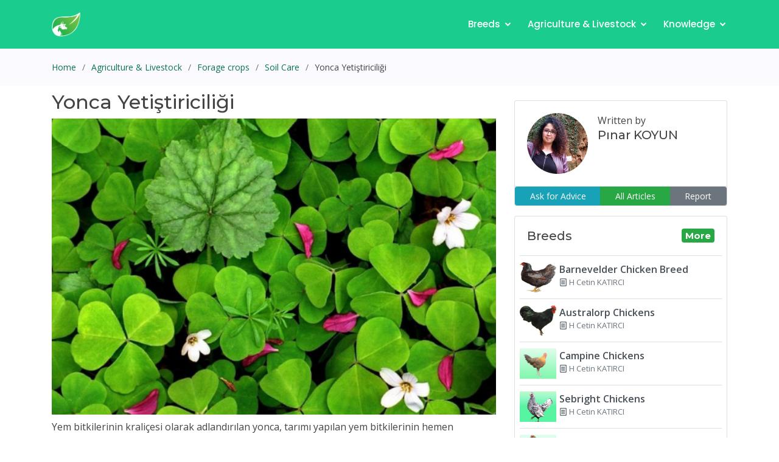

--- FILE ---
content_type: text/html; charset=UTF-8
request_url: https://www.farmow.com/agriculture/yonca-yetistiriciligi-
body_size: 9355
content:
<!DOCTYPE html><html lang="en"><head><meta charset="utf-8"><meta content="width=device-width, initial-scale=1.0" name="viewport"><title>Yonca Yetiştiriciliği </title><meta content="Yem bitkilerinin kraliçesi olarak adlandırılan yonca, tarımı yapılan yem bitkilerinin hemen hepsinden daha yüksek bir yem değerine sahiptir. Son yıllarda kuru ot olarak değerlendirilmesi yanında, silajı da önem kazanmaktadır." name="description"><meta content="Yonca Yetiştiriciliği " name="keywords"><meta name="robots" content="index, follow" /><link rel="canonical" href="https://www.farmow.com/agriculture/yonca-yetistiriciligi-"/><meta property="og:locale" content="tr"/><meta property="og:type" content="article" /><meta property="og:title" content="Yonca Yetiştiriciliği "/><meta property="og:description" content="Yem bitkilerinin kraliçesi olarak adlandırılan yonca, tarımı yapılan yem bitkilerinin hemen hepsinden daha yüksek bir yem değerine sahiptir. Son yıllarda kuru ot olarak değerlendirilmesi yanında, silajı da önem kazanmaktadır."/><meta property="og:url" content="https://www.farmow.com/agriculture/yonca-yetistiriciligi-"/><meta property="og:site_name" content="Farmow" /><meta property="article:publisher" content="https://www.facebook.com/farmowUK" /><meta property="og:image" content="https://www.farmow.com/article-image/1605393257.jpg"/><meta property="og:image:width" content="600" /><meta property="og:image:height" content="400" /><meta name="twitter:card" content="summary_large_image" /><meta name="twitter:site" content="@Farmow3" />  <link href="/assets/img/logo.png" rel="icon">
  <link href="https://fonts.googleapis.com/css?family=Open+Sans:300,300i,400,400i,600,600i,700,700i|Montserrat:300,300i,400,400i,500,500i,600,600i,700,700i|Poppins:300,300i,400,400i,500,500i,600,600i,700,700i" rel="stylesheet">
  <link href="/assets/vendor/bootstrap/css/bootstrap.min.css" rel="stylesheet">
  <link href="/assets/vendor/icofont/icofont.min.css" rel="stylesheet">
  <link href="/assets/vendor/boxicons/css/boxicons.min.css" rel="stylesheet">
  <link href="/assets/vendor/venobox/venobox.css" rel="stylesheet">
  <link href="/assets/vendor/remixicon/remixicon.css" rel="stylesheet">
  <link href="/assets/vendor/aos/aos.css" rel="stylesheet">
  <link href="/assets/css/style.css" rel="stylesheet">
  <link rel="stylesheet" href="https://cdnjs.cloudflare.com/ajax/libs/tiny-slider/2.9.3/tiny-slider.css">
<!--[if (lt IE 9)]><script src="https://cdnjs.cloudflare.com/ajax/libs/tiny-slider/2.9.3/min/tiny-slider.helper.ie8.js"></script><![endif]-->
  <script async src="https://pagead2.googlesyndication.com/pagead/js/adsbygoogle.js" type="e4778be71ef8a6186a64d2c5-text/javascript"></script>
<script type="application/ld+json">
        {
        "@context": "https://schema.org",
        "@type": "Article",
        "mainEntityOfPage": {
            "@type": "WebPage",
            "@id": "https://www.farmow.com/agriculture/yonca-yetistiriciligi-"
        },
        "headline": "Yonca Yetiştiriciliği ",
        "description": "Yem bitkilerinin kraliçesi olarak adlandırılan yonca, tarımı yapılan yem bitkilerinin hemen hepsinden daha yüksek bir yem değerine sahiptir. Son yıllarda kuru ot olarak değerlendirilmesi yanında, silajı da önem kazanmaktadır.",
        "image": "https://www.farmow.com/article-image/1605393257.jpg",
        "datePublished": "2020-11-14 22:26:44",
        "dateModified": "2021-02-04 05:09:40",
        "genre": "agriculture-livestock",
        "author": {
            "@type": "Person",
            "name": "Pınar KOYUN"
        },
        "publisher": {
            "@type": "Organization",
            "name": "Farmow Livestock & Farm Management",
            "logo": {
            "@type": "ImageObject",
            "url": "http://www.farmow.com/assets/img/logo.png"
            }       
        },
        "potentialAction": {
            "@type": "SearchAction",
            "target": "https://wwww.farmow.com/search?word={search_term_string}",
            "query-input": "required word=search_term_string"
        }
        }
        </script></head><body>  <header id="header" class="fixed-top d-flex align-items-center ">
    <div class="container d-flex align-items-center">

      <div class="logo mr-auto"> <a href="/"><img src="/assets/img/logo.png" alt="" class="img-fluid"></a> </div>

      <nav class="nav-menu d-none d-lg-block">
        <ul>
<!--          <li class="drop-down"><a href="/feature-price">Features & Pricing</a>
            <ul>
              <li><a href="/features">Features</a></li>
              <li><a href="/pricing">Pricing</a></li>
            </ul>
         </li> -->
         <li class="drop-down"><a href="/breeds">Breeds</a>
            <ul>
              <li><a href="/cattle">Cattle breeds</a></li>
              <li><a href="/sheep">Sheep breeds</a></li>
              <li><a href="/goat">Goat breeds</a></li>
              <li><a href="/poultry">Poultry breeds</a></li>
            </ul>
         </li>
         
          <li class="drop-down"><a href="/agriculture-livestock">Agriculture & Livestock</a>
            <ul>
              <li><a href="/forage-crops">Forage crops</a></li>
              <li><a href="/illnesses">Illnesses</a></li>
              <li><a href="/livestock-care">Livestock Care</a></li>
              <li><a href="/soil-care">Soil Care</a></li>
              <li><a href="/how-tos">How-tos</a></li>
            </ul>
         </li>
         <li class="drop-down"><a href="/knowledge-center">Knowledge</a>
            <ul>
              <li><a href="/breeders">Breeders</a></li>
              <li><a href="/agriculture-news">News</a></li>
              <li><a href="/competitions">Competitions</a></li>
            </ul>
         </li>
<!--         <li><a href="/shop">Shop & Ads</a></li> -->

        </ul>
      </nav>
    </div>
</header>
<main id="main">
<script type="application/ld+json">
    {
      "@context": "https://schema.org",
      "@type": "BreadcrumbList",
      "itemListElement": [{
        "@type": "ListItem",
        "position": 1,
        "name": "Agriculture & Livestock",
        "item": "https://farmow.com/agriculture-livestock"
      },{
        "@type": "ListItem",
        "position": 2,
        "name": "Forage crops",
        "item": "https://farmow.com/forage-crops"
      },{
        "@type": "ListItem",
        "position": 3,
        "name": "Soil Care",
        "item": "https://farmow.com/soil-care"
      },{
        "@type": "ListItem",
        "position": 4,
        "name": "Yonca Yetiştiriciliği "
      }]
    }
 </script>

<section class="breadcrumbs">
    <div class="container">
        <div class=" align-items-center">
          <ol>
            <li><a href="/">Home</a></li>
            <li><a href="/agriculture-livestock">Agriculture & Livestock</a></li>
                                    <li><a href="/forage-crops">Forage crops</a></li> 
                                    <li><a href="/soil-care">Soil Care</a></li> 
                          <li>Yonca Yetiştiriciliği </li>
          </ol>       
        </div>
    </div>
</section>

    <section class="inner-page pt-0 mt-2">
    
    

      <div class="container">
        <div class="row ">
          <div class="col-md-8">
            
                  <h2>Yonca Yetiştiriciliği </h2>
                  <div>              <h4><img data-src="https://farmow.com/article-image/1605393257.jpg" class="img-fluid lazy" style="width: 100%;"><span style="font-size:12.0pt;line-height:115%;font-family:
" arial","sans-serif""=""><br></span></h4><p><span style="line-height: 115%;" arial","sans-serif""="">Yem bitkilerinin kraliçesi olarak adlandırılan yonca,
tarımı yapılan yem bitkilerinin hemen hepsinden daha yüksek bir yem değerine
sahiptir. Son yıllarda kuru ot olarak değerlendirilmesi yanında, silajı da önem
kazanmaktadır. </span></p><p><span style="line-height: 115%;" arial","sans-serif""=""><span style="font-size: 12pt;">Yonca, geniş bir ortama uyma kabiliyetine sahip, kurağa ve
soğuğa dayanıklı, asit topraklar dışında her toprakta yetişebilen, ot verimi
yüksek, çok yıllık değerli bir bitkidir.</span></span></p><p><span style="line-height: 115%;" arial","sans-serif""="">Yapısında  vitaminler bulunması yanında, mineral maddeler
bakımından da zengindir. Yonca, örtücü yeşil gübre veya toprak ıslah edici
bitki olarak da kullanılır. Köklerin çok derinlere inmesiyle (2-3m),
derinlerdeki su ve besin maddelerinden kolayca yararlanılır ve bitki besin
maddelerini toprağın üst katmanlarına taşır. Yoncadan sonra ekilecek olan
ürünlere toprakta yoğun azot bırakır.</span></p><h4><span style="font-size:12.0pt;line-height:115%;font-family:
" arial","sans-serif""=""> </span></h4>

<h4><span style="font-size:12.0pt;line-height:115%;font-family:
" arial","sans-serif""=""><b><span style="background-color: rgb(0, 255, 0);">Toprak Hazırlığı</span> </b></span></h4><h4><img data-src="https://farmow.com/article-image/1605465252.jpg" class="img-fluid lazy" style="width: 100%;"><span style="font-size:12.0pt;line-height:115%;font-family:
" arial","sans-serif""=""><b><br></b> </span></h4><p><span style="line-height: 115%;" arial","sans-serif""="">Yonca kurulacak alan, her şeyden önce
drenajlı ve tesviyeli olmalıdır. Aksi halde yüksek taban suyu ve durgun su
yoncada verim düşüklüğüne ve giderek de seyrekleşmeye neden olmaktadır. Fazla
eğimli arazilerde yonca yetiştirilmek istenirse önce teraslama, sonra da
tesviye gereklidir. </span></p><p><span style="line-height: 115%;" arial","sans-serif""="">Yonca ekilecek 
toprak ekime hazırlanırken arazi yabancı bitkilerden temizlenmesidir.
Çünkü yonca fideleri, diğer bitki fidelerinden daha yavaş gelişmekte, zamanla
yonca bastırılmakta ve yok olmaktadır. </span></p><p><span style="line-height: 115%;" arial","sans-serif""="">Yonca kökleri derine gittiğinden
toprakta alt tabakaların da gevşek yapılı olması istenir. Alt toprakta sıkışma
varsa, önce “dipkazan” denen aletle pulluk tabanı yırtılarak gevşetilmelidir.
</span></p><p><span style="line-height: 115%;" arial","sans-serif""="">Bu işlemden sonra toprak önce yüzlek olarak sürülür ve yabancı bitki
tohumlarının çimlenmesine ortam hazırlanır. Sonra da derin sürüm yapılarak
yabancı bitkiler toprağa gömülürler. </span></p><p><span style="line-height: 115%;" arial","sans-serif""="">Yonca tohumlarının küçük olması nedeniyle,
yonca ekilecek tarla çok iyi hazırlanmalıdır. Pullukla sürümden sonra, toprağın
iyice ufalanması için diskharrow veya kazayağı çekilmeli, tırmık merdane veya
sürgü ile de toprak düzeltilerek tohum yatağı hazırlanmalıdır.</span></p><h4><img data-src="https://farmow.com/article-image/1605465398.jpg" class="img-fluid lazy" style="width: 100%;"><span style="font-size:12.0pt;line-height:115%;font-family:
" arial","sans-serif""=""><br></span></h4><h4><span style="font-size:12.0pt;line-height:115%;font-family:
" arial","sans-serif""=""> </span></h4>

<p class="MsoNormal"><span style="line-height: 115%;" arial","sans-serif""="">Yonca ağır topraklardan kumlu topraklara kadar her tip
toprakta yetişmesiyle birlikte en iyi kireççe zengin, tınlı-kumlu, kumlu-tınlı
yapıda ve yeterince nemli bulunan topraklarda yetişmektedir. </span></p><p class="MsoNormal"><span style="line-height: 115%;" arial","sans-serif""="">Taban suyu en çok
1,5-2 m yükseklikte olmalı ve durgun olmamalıdır. Yonca ekilecek toprak ağır
killi bir yapıdaysa, toprağın sıkışmasını önlemek için, ya ekimden 1 yıl önce
öncü bitki olarak bir çapa bitkisi yetiştirilir ve bu bitki dekara 3-5 ton
hesabı ile ahır gübresi ile gübrelenir, ya da olgunlaşmış ve yanmış olmak
koşulu ile 2-3 ton ahır gübresi doğrudan yonca toprağına verilir. Yonca ekimden
önce toprağın pH derecesine de bakılmalı, pH 6.5’den düşükse gerektiği oranda
kireçlenmelidir. <span style="font-size: 12pt;"><o:p></o:p></span></span></p>

<h4><span style="font-size:12.0pt;line-height:115%;font-family:
" arial","sans-serif""=""><b><span style="background-color: rgb(0, 255, 0);">Ekim</span> </b></span></h4><h4><img data-src="https://farmow.com/article-image/1605466062.jpg" class="img-fluid lazy" style="width: 100%;"><span style="font-size:12.0pt;line-height:115%;font-family:
" arial","sans-serif""=""><b><br></b></span></h4><p><span style="line-height: 115%;" arial","sans-serif""=""> Ekim zamanının belirlenmesinde toprak sıcaklığı ve
nemi etkilidir. Ekimler sonbaharda ilk donlardan en az 4 hafta önce (Eylül -
Ekim); ilkbaharda ise son donlardan sonra ve kurak yörelerde de son
yağmurlardan en az 4 hafta önce tamamlanmalıdır. Ekimler erken yapılmalıdır.
Böylece bitki sonbahar ekimlerinde kışa karşı, ilkbahar ekimlerinde de
kuraklığa karşı daha dirençli olabilir. </span></p><p><span style="line-height: 115%;" arial","sans-serif""="">Yonca  küçük (1-5 dekarlık) alanlarda serpme olarak, 5
dekardan büyük alanlarda ise mibzerle sıraya ekilmektedir. Sıraya ekimlerde hem
tarlanın her tarafına tohumlar homojen dağıtılmakta ve gereğinden fazla
tohumluk kullanılmamış olmakta; hem de tohumlar istenen derinliğe
bırakılabildiğinden çıkış güvence altına alınabilmektedir. </span></p><p><span style="line-height: 115%;" arial","sans-serif""="">Sıraya ekimde sıra
arası mesafe ve ekim derinliği önemlidir. Genel olarak ot üretiminde sıra arası
15-20 cm, ekim derinliği ise toprak yapısı ve tav durumuna göre 0,5-2 cm
arasında olmalıdır. Ekim yonca mibzeri ile yoksa sıfıra ayarlanmış hububat
mibzeri ile yapılır ve üzerinden baskı (merdane) geçirilir. Dekara 2-2.5 kg
tohum yeterli olmaktadır. </span></p><p><span style="line-height: 115%;" arial","sans-serif""="">Serpme ekimde ise, usulüne uygun olarak hazırlanmış
tohum yatağına yeterli oranda (3-3.5 kg/da) tohumluk serpilir ve tohumların
toprakla karışmasını sağlamak için üzerinden tırmık ve silindir ile geçilmelidir.</span></p>

<p class="MsoNormal"><span style="text-align: justify;">Yoncanın serpme veya sıraya ekilmesinin bazı
yararları ve zararları vardır. Ancak, sıraya ekimin yararlan oldukça fazladır.
Yoncanın sıraya ekimi için özel ekim makinalarından yararlanılabilmektedir.
Ekimlerde sıfıra ayarlanmış buğday mibzerleri de kullanılabilir. Sıra arası
mesafe 17,5-20 cm, ekim derinliği 1,5-2 cm kadar olmalıdır.</span></p><p class="MsoNormal"><span style="text-align: justify;">Yoncanın serpme ekiminde tohum kaybı büyük
olmakta ve yeknesak derinlikte de ekimi yapılamamaktadır. Bu nedenle, serpme
ekim yaparak 3-3,5 kg/da tohum atmak yerine, sıraya ekimi seçerek 1,5-2 kg/da
tohumluk kullanmak daha ekonomik bir yoldur.</span></p>

<h4 style="text-align:justify"><span style="font-size:12.0pt;
line-height:115%;font-family:" arial="" black","sans-serif";mso-fareast-font-family:="" calibri;mso-bidi-font-family:arial"=""><b>Yoncanın Hastalık ve Zararlıları:</b></span></h4><h4 style="text-align:justify"><img data-src="https://farmow.com/article-image/1605394476.jpg" class="img-fluid lazy" style="width: 100%;"><span arial","sans-serif";="" mso-fareast-font-family:calibri"="" style="font-size: 1rem; text-align: left; line-height: 115%;"><br></span></h4><h4 style="text-align:justify"><span arial","sans-serif";="" mso-fareast-font-family:calibri"="" style="font-size: 1rem; text-align: left; line-height: 115%;"><b>Küsküt</b></span><span arial","sans-serif""="" style="font-size: 1rem; text-align: left; line-height: 115%;">: Y</span><span arial","sans-serif";mso-fareast-font-family:calibri"="" style="font-size: 1rem; text-align: left; line-height: 115%;">oncanın en büyük
düşmanlarından birisidir. Yonca tarlalarında küsküt fazlaca yayılmamış ve
tek-tek görülüyor ise elle toplamak en güvenilir yoldur. Bu durumlarda, yonca
biçimlerini sıklaştırıp, dipten biçerek küskütün gelişmesine engel almak da bir
savaş yöntemidir. Bazen, elde olanak varsa, toplamak yerine ateş makinaları ile
küskütlü yerler yakılabilir. </span></h4><h4 style="text-align:justify"><span arial","sans-serif";mso-fareast-font-family:calibri"="" style="font-size: 1rem; text-align: left; line-height: 115%;">Küskütün tarlayı tamamen sarması durumunda, yonca
tarımına son verilmeli ve burada 3-5 yıl, küskütün etkili olamayacağı mısır,
hububat veya daha başka ekonomik ürünler yetiştirilmelidir.</span></h4>

<h5 style="text-align:justify"><img data-src="https://farmow.com/article-image/1605394787.jpg" class="img-fluid lazy" style="width: 100%;"><span style="font-size:12.0pt;
mso-bidi-font-size:11.0pt;line-height:115%;font-family:" arial","sans-serif";="" mso-fareast-font-family:calibri"=""><br></span></h5><p style=""><span style="line-height: 115%;" arial","sans-serif";="" mso-fareast-font-family:calibri"=""><b>Yonca Hortumlu Böceği</b>: Özellikle, ilkbaharda
yoncalıklarda görülen bu zararlının erginleri yumurtalarını bitki saptarına
bırakmakta, yumurtalardan çıkan tırtıllar ise, yaprakları yiyerek
beslendiklerinden, özellikle yoncanın genç, tepe sürgünlerine büyük zararlar
vermektedirler. </span></p><p style=""><span style="line-height: 115%;" arial","sans-serif";="" mso-fareast-font-family:calibri"="">Bu zararlı ile mücadele için etkili tarımsal ilaçlar varsa da,
ilk veya ikinci biçimden sonra, havaların ısınması, yağışların azalması sonucu
bu zararlı da ortadan kalkmakta ve masraflı bir savaşı gerektirmemektedir.</span></p><p style=""><span style="line-height: 115%;" arial","sans-serif";="" mso-fareast-font-family:calibri"=""><b>Tarla Fareleri</b>: Yonca tarlalarında, toprak
altında ve kök derinliğinde yuva yapan tarla fareleri, sayıca çoğaldıklarında,
büyük zararlara yol açabilmektedirler. Fare yuvalarının sayısı arttıkça,
onların bulunduğu yerde büyük boşluklar oluşmakta, köklerinden toprak içine
doğru çekilen yonca bitkileri ölmektedirler. Yaptığımız çalışmalarda; bu
zararlılarla savaşta, yuva ağızlarına konulan zehirli buğdayların olumlu
etkileri görülmüştür.</span></p><p style=""><span style="font-size: 1rem;"><b>Kör Fareler</b>: Yonca tarlasının altında galeriler
açarak yuvalar yapmakta ve ürüne büyük zararlar vermektedirler. Bu zararlılarla
savaş için Karpit Tabancaları ve değişik kapanlardan yararlanılmaktadır,
Ayrıca, galerilere su verilerek zararlıların kolayca yok edildiği de
gözlenmiştir.</span></p>





<h4 style="text-align:justify"><span style="font-size: 12pt; background-color: rgb(0, 255, 0);" arial","sans-serif""=""><b>Hasat</b></span></h4><h4 style="text-align:justify"><img data-src="https://farmow.com/article-image/1605466283.jpg" class="img-fluid lazy" style="width: 100%;"><span style="font-size:12.0pt;
mso-bidi-font-size:10.0pt;font-family:" arial","sans-serif""=""><b><br></b></span></h4>

<ul><li><span style="line-height: 115%;" arial","sans-serif";="" mso-fareast-font-family:calibri"="">Yoncanın en fazla yeşil ot oluşturduğu dönem,
yağış ve nisbi nemin uygun olduğu aylarda %10, sıcak ve kurak aylarda ise %25
çiçeklenme devresidir. </span></li><li><span style="line-height: 115%;" arial","sans-serif";="" mso-fareast-font-family:calibri"="">Biçimlerde en az 5 cm yükseklikte anız bırakılmalıdır.
</span></li><li><span style="line-height: 115%;" arial","sans-serif";="" mso-fareast-font-family:calibri"="">Dipten kazıma şeklinde yapılacak biçimlerin daha sonraki biçimi geciktirip,
verimi düşüreceği gibi yoncalığın seyrelmesine de neden olur. </span></li><li><span style="line-height: 115%;" arial","sans-serif";="" mso-fareast-font-family:calibri"="">İyi bakım
koşullarında, bir sezonda 9-10 kez biçilebilen yoncadan elde edilecek kuru ot
ürünü dekara 5-7 ton kadardır.</span><span style="line-height: 115%;" arial","sans-serif""=""><o:p></o:p></span></li></ul>

<p class="MsoNormal"><span style="line-height: 115%;" arial","sans-serif""="">Üreticilerimize bol kazançlı yıllar diliyorum.<span style="font-size: 12pt;"><o:p></o:p></span></span></p>              </div>
                  <hr/>
               

                                                <div class="container">
                <ins class="adsbygoogle"
                  style="display:block"
                  data-ad-client="ca-pub-2237260650074252"
                  data-ad-slot="5810044893"
                  data-ad-format="auto"
                  data-full-width-responsive="true"></ins><script type="e4778be71ef8a6186a64d2c5-text/javascript"> (adsbygoogle = window.adsbygoogle || []).push({}); </script>
                </div>
               



          </div>
          <div class="col-md-4">

          <div class="card mb-3 mt-3">
              <div class="row no-gutters">
                <div class="card-body">
                    <div class="media">
                    <img src="/user-image/1605092558.png" class="mr-3" style="width:100px;height:100px;">
                    <div class="media-body">
                        <p  class="mb-0">Written by</p>
                        <h5 class="mt-0">Pınar KOYUN</h5>
                         
                    </div>
                </div>
                </div> 
              </div>
              <div class="card-footer clearfix m-0 p-0">
                <div class="btn-group btn-group-sm btn-block" role="group" aria-label="Basic example">
                    <button type="button" class="btn btn-info">Ask for Advice</button>
                    <a href="/writer/45" role="button" class="btn btn-success">All Articles</a>
                    <button type="button" class="btn btn-secondary">Report</button>
                </div>
              </div>
            </div>

     <div class="card mb-2"> <div class="card-body"><h5 class="card-title  m-0">Breeds<a href="/breeds" class="badge badge-success float-right">More</a></h5> </div><ul class="products-list product-list-in-card pl-2 pr-2"><li class="item"><a href="/breed/barnevelder-chicken-breed" class="list-group-item-action"><div class="product-img"><img data-src="/article-image/1705915934.jpg"  class="img-size-60 lazy"></div><div class="product-info"> <span class="product-title">Barnevelder Chicken Breed</span><span class="product-description"><i class="icofont-ui-note"></i> H Cetin KATIRCI</span> </div></a></li> <li class="item"><a href="/breed/australorp-chickens" class="list-group-item-action"><div class="product-img"><img data-src="/article-image/1705827088.jpg"  class="img-size-60 lazy"></div><div class="product-info"> <span class="product-title">Australorp Chickens</span><span class="product-description"><i class="icofont-ui-note"></i> H Cetin KATIRCI</span> </div></a></li> <li class="item"><a href="/breed/campine-chickens" class="list-group-item-action"><div class="product-img"><img data-src="/article-image/1621539892.jpg"  class="img-size-60 lazy"></div><div class="product-info"> <span class="product-title">Campine Chickens</span><span class="product-description"><i class="icofont-ui-note"></i> H Cetin KATIRCI</span> </div></a></li> <li class="item"><a href="/breed/sebright-chickens-" class="list-group-item-action"><div class="product-img"><img data-src="/article-image/1621607084.jpg"  class="img-size-60 lazy"></div><div class="product-info"> <span class="product-title">Sebright Chickens  </span><span class="product-description"><i class="icofont-ui-note"></i> H Cetin KATIRCI</span> </div></a></li> <li class="item"><a href="/breed/brahma-chickens-" class="list-group-item-action"><div class="product-img"><img data-src="/article-image/1621541627.jpg"  class="img-size-60 lazy"></div><div class="product-info"> <span class="product-title">Brahma Chickens </span><span class="product-description"><i class="icofont-ui-note"></i> Murat KANAT</span> </div></a></li> <li class="item"><a href="/breed/araucana-chickens-" class="list-group-item-action"><div class="product-img"><img data-src="/article-image/1621547035.jpg"  class="img-size-60 lazy"></div><div class="product-info"> <span class="product-title">Araucana Chickens </span><span class="product-description"><i class="icofont-ui-note"></i> H Cetin KATIRCI</span> </div></a></li> </ul> </div>
     <div class="card mb-2"> <div class="card-body"><ins class="adsbygoogle"
    style="display:block"
    data-ad-client="ca-pub-2237260650074252"
    data-ad-slot="1384548874"
    data-ad-format="auto"
    data-full-width-responsive="true"></ins><script type="e4778be71ef8a6186a64d2c5-text/javascript"> (adsbygoogle = window.adsbygoogle || []).push({}); </script></div></div>
    
     <div class="card mb-2"> <div class="card-body"><h5 class="card-title  m-0">Illnesses<a href="/illnesses" class="badge badge-success float-right">More</a></h5> </div><ul class="products-list product-list-in-card pl-2 pr-2"><li class="item"><a href="/agriculture/-plants-poisoning" class="list-group-item-action"><div class="product-img"><img data-src="/article-image/1609704066.jpg"  class="img-size-60 lazy"></div><div class="product-info"> <span class="product-title"> Plants Poisoning</span><span class="product-description"><i class="icofont-ui-note"></i> H Cetin KATIRCI</span> </div></a></li> <li class="item"><a href="/agriculture/urinary-calculi-water-belly" class="list-group-item-action"><div class="product-img"><img data-src="/article-image/1599770659.jpg"  class="img-size-60 lazy"></div><div class="product-info"> <span class="product-title">Urinary Calculi (Water Belly)</span><span class="product-description"><i class="icofont-ui-note"></i> H Cetin KATIRCI</span> </div></a></li> <li class="item"><a href="/agriculture/tetanus" class="list-group-item-action"><div class="product-img"><img data-src="/article-image/1614112248.jpg"  class="img-size-60 lazy"></div><div class="product-info"> <span class="product-title">Tetanus</span><span class="product-description"><i class="icofont-ui-note"></i> H Cetin KATIRCI</span> </div></a></li> <li class="item"><a href="/agriculture/sub-acute-fasciolosis" class="list-group-item-action"><div class="product-img"><img data-src="/article-image/1597568464.jpg"  class="img-size-60 lazy"></div><div class="product-info"> <span class="product-title">Sub-Acute Fasciolosis</span><span class="product-description"><i class="icofont-ui-note"></i> H Cetin KATIRCI</span> </div></a></li> <li class="item"><a href="/agriculture/ticks" class="list-group-item-action"><div class="product-img"><img data-src="/article-image/1614120236.jpg"  class="img-size-60 lazy"></div><div class="product-info"> <span class="product-title">Ticks</span><span class="product-description"><i class="icofont-ui-note"></i> H Cetin KATIRCI</span> </div></a></li> <li class="item"><a href="/agriculture/selenium-deficiency-white-muscle-disease" class="list-group-item-action"><div class="product-img"><img data-src="/article-image/1614120114.jpg"  class="img-size-60 lazy"></div><div class="product-info"> <span class="product-title">Selenium Deficiency (White Muscle Disease)</span><span class="product-description"><i class="icofont-ui-note"></i> H Cetin KATIRCI</span> </div></a></li> </ul> </div>
     <div class="card mb-2"> <div class="card-body"><h5 class="card-title  m-0">Farmow App<a href="#" class="badge badge-success float-right"></a></h5> </div><div class="embed-responsive embed-responsive-16by9"><iframe class="embed-responsive-item" src="https://www.youtube.com/embed/3YgAtoNu6yA?start=23" frameborder="0" allow="accelerometer; autoplay; encrypted-media; gyroscope; picture-in-picture" allowfullscreen></iframe></div></div>
     <div class="card mb-2"> <div class="card-body"><h5 class="card-title  m-0">Forage crops<a href="/forage-crops" class="badge badge-success float-right">More</a></h5> </div><ul class="products-list product-list-in-card pl-2 pr-2"><li class="item"><a href="/agriculture/patologitseskaja-fiziologija-golodanija" class="list-group-item-action"><div class="product-img"><img data-src="/article-image/1601061307.jpg"  class="img-size-60 lazy"></div><div class="product-info"> <span class="product-title">Патологическая физиология голодания</span><span class="product-description"><i class="icofont-ui-note"></i> Arina TARAN</span> </div></a></li> <li class="item"><a href="/agriculture/deficit-fosfora-gipofosfatemija-hipofosfatemi" class="list-group-item-action"><div class="product-img"><img data-src="/article-image/1600973276.jpg"  class="img-size-60 lazy"></div><div class="product-info"> <span class="product-title">Дефицит фосфора (гипофосфатемия) Hipofosfatemi</span><span class="product-description"><i class="icofont-ui-note"></i> Arina TARAN</span> </div></a></li> <li class="item"><a href="/agriculture/kakie-bivajut-kormorazdattsiki-dlja-ferm-krs" class="list-group-item-action"><div class="product-img"><img data-src="/article-image/1600883245.jpg"  class="img-size-60 lazy"></div><div class="product-info"> <span class="product-title">Какие бывают кормораздатчики для ферм КРС?</span><span class="product-description"><i class="icofont-ui-note"></i> Irina Makarova </span> </div></a></li> <li class="item"><a href="/agriculture/kormuchki-dlja-ovec" class="list-group-item-action"><div class="product-img"><img data-src="/article-image/1600796350.jpg"  class="img-size-60 lazy"></div><div class="product-info"> <span class="product-title">Кормушки для овец</span><span class="product-description"><i class="icofont-ui-note"></i> Diana Myakisheva</span> </div></a></li> <li class="item"><a href="/general/pitanie-domachnix-koz-tsto-edjat-vidi-korma-i-pravila-kormlenija-" class="list-group-item-action"><div class="product-img"><img data-src="/article-image/1600766585.jpg"  class="img-size-60 lazy"></div><div class="product-info"> <span class="product-title">Питание домашних коз: что едят, виды корма и правила кормления </span><span class="product-description"><i class="icofont-ui-note"></i> Alina Arslantürk</span> </div></a></li> <li class="item"><a href="/agriculture/vazhnost-mineralov-pitanii-selskoxozjajstvennix-zhivotnix" class="list-group-item-action"><div class="product-img"><img data-src="/article-image/1600711957.jpg"  class="img-size-60 lazy"></div><div class="product-info"> <span class="product-title">Важность минералов питании сельскохозяйственных животных</span><span class="product-description"><i class="icofont-ui-note"></i> Irina Makarova </span> </div></a></li> </ul> </div>    
     <div class="card mb-2"> <div class="card-body"><ins class="adsbygoogle"
    style="display:block"
    data-ad-client="ca-pub-2237260650074252"
    data-ad-slot="1384548874"
    data-ad-format="auto"
    data-full-width-responsive="true"></ins><script type="e4778be71ef8a6186a64d2c5-text/javascript"> (adsbygoogle = window.adsbygoogle || []).push({}); </script></div></div>            
        
          
          </div>
        </div>

     




        <div class="row mt-5">
            <div class="col-md-12">
              <div class="alert alert-secondary">
                <small class="text-muted"> Use of the information/advice in this guide is at your own risk. The Farmow and its employees do not warrant or make any representation regarding the use, or results of the use, of the information contained herein as regards to its correctness, accuracy, reliability, currency or otherwise. The entire risk of the implementation of the information/ advice which has been provided to you is assumed by you. All liability or responsibility to any person using the information/advice is expressly disclaimed by the Farmow and its employees.</small>
              </div>
            </div>
      </div>

     
    </section>
   
  </main>

  <footer id="footer">
    <div class="footer-top">
      <div class="container">
        <div class="row">

          <div class="col-lg-4 col-md-6">
            <div class="footer-info">
              <h3>Farmow</h3>
              <p class="pb-3"><em>A unique new cloud-based smartphone app that is designed to manage all the key information for your herd.</em></p>
              <p>
                
                <strong>Email:</strong> <a href="/cdn-cgi/l/email-protection" class="__cf_email__" data-cfemail="b3c0c6c3c3dcc1c7f3d5d2c1dedcc49dd0dcde">[email&#160;protected]</a><br>
              </p>
              <div class="social-links mt-3">
                <a href="#" class="twitter"><i class="bx bxl-twitter"></i></a>
                <a href="#" class="facebook"><i class="bx bxl-facebook"></i></a>
                <a href="#" class="instagram"><i class="bx bxl-instagram"></i></a>
                <a href="#" class="google-plus"><i class="bx bxl-skype"></i></a>
                <a href="#" class="linkedin"><i class="bx bxl-linkedin"></i></a>
              </div>
            </div>
          </div>

          <div class="col-lg-2 col-md-6 footer-links">
            <h4>Discover Farmow</h4>
            <ul>
              <li><i class="bx bx-chevron-right"></i> <a href="/">Home</a></li>
              <li><i class="bx bx-chevron-right"></i> <a href="/#features">Features</a></li>
              <li><i class="bx bx-chevron-right"></i> <a href="/knowledge-center">Knowledge</a></li>
              <li><i class="bx bx-chevron-right"></i> <a href="/terms-of-service">Terms of Service</a></li>
              <li><i class="bx bx-chevron-right"></i> <a href="/privacy-policy">Privacy Policy</a></li>
            </ul>
          </div>

        <div class="col-lg-2 col-md-6 footer-links">
            <h4>Useful Links</h4>
            <ul>
              <li><i class="bx bx-chevron-right"></i> <a href="/breeds">Breeds</a></li>
              <li><i class="bx bx-chevron-right"></i> <a href="/illnesses">Illnesses</a></li>
              <li><i class="bx bx-chevron-right"></i> <a href="/cattle">Cattle Breeds</a></li>
              <li><i class="bx bx-chevron-right"></i> <a href="/sheep">Sheep Breeds</a></li>
              <li><i class="bx bx-chevron-right"></i> <a href="/goat">Goat Breeds</a></li>
              <li><i class="bx bx-chevron-right"></i> <a href="/poultry">Poultry Breeds</a></li>
            </ul>
          </div>

          <div class="col-lg-4 col-md-6 footer-newsletter">

            <h4>Our Newsletter</h4>
            <p>Get Latest News and Updates</p>
            <form action="" method="post">
              <input type="email" name="email"><input type="submit" value="Subscribe">
            </form>
            <h4 class="mt-3">Languages</h4>
            <div class="btn-group" role="group" aria-label="Language">
              <a href="/language?language=en" class="btn btn-success"><img src="/assets/img/en.png" style="width:32px;height:32px;"></a>
              <a href="/language?language=tr" class="btn btn-success"><img src="/assets/img/tr.png" style="width:32px;height:32px;"></a>
            </div>
           

          </div>

        </div>
      </div>
    </div>

    <div class="container">
      <div class="copyright">
        &copy; Copyright <strong><span>Farmow</span></strong>. All Rights Reserved
      </div>
     
    </div>
  </footer><!-- End Footer -->

  <a href="#" class="back-to-top"><i class="icofont-simple-up"></i></a>
  <div id="preloader"></div>

  <!-- Vendor JS Files -->
  <script data-cfasync="false" src="/cdn-cgi/scripts/5c5dd728/cloudflare-static/email-decode.min.js"></script><script src="/assets/vendor/jquery/jquery.min.js" type="e4778be71ef8a6186a64d2c5-text/javascript"></script>
  <script src="/assets/vendor/bootstrap/js/bootstrap.bundle.min.js" type="e4778be71ef8a6186a64d2c5-text/javascript"></script>
  <script src="/assets/vendor/jquery.easing/jquery.easing.min.js" type="e4778be71ef8a6186a64d2c5-text/javascript"></script>
  <script type="e4778be71ef8a6186a64d2c5-text/javascript" src="//cdnjs.cloudflare.com/ajax/libs/jquery.lazy/1.7.9/jquery.lazy.min.js"></script>
  <script src="/assets/vendor/venobox/venobox.min.js" type="e4778be71ef8a6186a64d2c5-text/javascript"></script>
  <script src="/assets/vendor/waypoints/jquery.waypoints.min.js" type="e4778be71ef8a6186a64d2c5-text/javascript"></script>
  <script src="/assets/vendor/counterup/counterup.min.js" type="e4778be71ef8a6186a64d2c5-text/javascript"></script>
  
  <script src="/assets/vendor/aos/aos.js" type="e4778be71ef8a6186a64d2c5-text/javascript"></script>

  <!-- Template Main JS File -->
  <script src="/assets/js/main.js" type="e4778be71ef8a6186a64d2c5-text/javascript"></script>
 

<!-- Google tag (gtag.js) -->
<script async src="https://www.googletagmanager.com/gtag/js?id=G-215NV2W9BS" type="e4778be71ef8a6186a64d2c5-text/javascript"></script>
<script type="e4778be71ef8a6186a64d2c5-text/javascript">
  window.dataLayer = window.dataLayer || [];
  function gtag(){dataLayer.push(arguments);}
  gtag('js', new Date());

  gtag('config', 'G-215NV2W9BS');
</script>

<script type="e4778be71ef8a6186a64d2c5-text/javascript">
$(document).ready(function () {
	$('body').bind('cut copy', function (e) {
		e.preventDefault();
  });
  $("body").on("contextmenu",function(e){
		return false;
	});
});
$(function() {
  $('.lazy').Lazy();
});
</script>  

<script src="/cdn-cgi/scripts/7d0fa10a/cloudflare-static/rocket-loader.min.js" data-cf-settings="e4778be71ef8a6186a64d2c5-|49" defer></script></body>

</html>

--- FILE ---
content_type: text/html; charset=utf-8
request_url: https://www.google.com/recaptcha/api2/aframe
body_size: 267
content:
<!DOCTYPE HTML><html><head><meta http-equiv="content-type" content="text/html; charset=UTF-8"></head><body><script nonce="ti4Y8DujFAMt7kHKFgvN8g">/** Anti-fraud and anti-abuse applications only. See google.com/recaptcha */ try{var clients={'sodar':'https://pagead2.googlesyndication.com/pagead/sodar?'};window.addEventListener("message",function(a){try{if(a.source===window.parent){var b=JSON.parse(a.data);var c=clients[b['id']];if(c){var d=document.createElement('img');d.src=c+b['params']+'&rc='+(localStorage.getItem("rc::a")?sessionStorage.getItem("rc::b"):"");window.document.body.appendChild(d);sessionStorage.setItem("rc::e",parseInt(sessionStorage.getItem("rc::e")||0)+1);localStorage.setItem("rc::h",'1769009907957');}}}catch(b){}});window.parent.postMessage("_grecaptcha_ready", "*");}catch(b){}</script></body></html>

--- FILE ---
content_type: text/css
request_url: https://www.farmow.com/assets/css/style.css
body_size: 5309
content:
/**
* Template Name: Bootslander - v2.2.0
* Template URL: https://bootstrapmade.com/bootslander-free-bootstrap-landing-page-template/
* Author: BootstrapMade.com
* License: https://bootstrapmade.com/license/
*/

/*--------------------------------------------------------------
# General
--------------------------------------------------------------*/
body {
  font-family: "Open Sans", sans-serif;
  color: #444444;
}

a {
  color: #0b724e;
}

a:hover {
  color: #26b885;
  text-decoration: none;
}

h1, h2, h3, h4, h5, h6 {
  font-family: "Montserrat", sans-serif;
}

/*--------------------------------------------------------------
# Preloader
--------------------------------------------------------------*/
#preloader {
  position: fixed;
  top: 0;
  left: 0;
  right: 0;
  bottom: 0;
  z-index: 9999;
  overflow: hidden;
  background: #fff;
}

#preloader:before {
  content: "";
  position: fixed;
  top: calc(50% - 30px);
  left: calc(50% - 30px);
  border: 6px solid #1acc8d;
  border-top-color: #d2f9eb;
  border-radius: 50%;
  width: 60px;
  height: 60px;
  -webkit-animation: animate-preloader 1s linear infinite;
  animation: animate-preloader 1s linear infinite;
}

@-webkit-keyframes animate-preloader {
  0% {
    transform: rotate(0deg);
  }
  100% {
    transform: rotate(360deg);
  }
}

@keyframes animate-preloader {
  0% {
    transform: rotate(0deg);
  }
  100% {
    transform: rotate(360deg);
  }
}

/*--------------------------------------------------------------
# Back to top button
--------------------------------------------------------------*/
.back-to-top {
  position: fixed;
  display: none;
  right: 15px;
  bottom: 15px;
  z-index: 99999;
}

.back-to-top i {
  display: flex;
  align-items: center;
  justify-content: center;
  font-size: 24px;
  width: 40px;
  height: 40px;
  border-radius: 50px;
  background: #1acc8d;
  color: #fff;
  transition: all 0.4s;
}

.back-to-top i:hover {
  background: #2be4a2;
  color: #fff;
}

/*--------------------------------------------------------------
# Disable AOS delay on mobile
--------------------------------------------------------------*/
@media screen and (max-width: 768px) {
  [data-aos-delay] {
    transition-delay: 0 !important;
  }
}

/*--------------------------------------------------------------
# Header
--------------------------------------------------------------*/
#header {
  height: 80px;
  transition: all 0.5s;
  z-index: 997;
  transition: all 0.5s;
  background: #1acc8d;
}

#header.header-transparent {
  background: transparent;
}

#header.header-scrolled {
  background:  #1acc8d;
  height: 60px;
}

#header .logo h1 {
  font-size: 28px;
  margin: 0;
  padding: 0;
  line-height: 1;
  font-weight: 700;
}

#header .logo h1 a, #header .logo h1 a:hover {
  color: #fff;
  text-decoration: none;
}

#header .logo img {
  padding: 0;
  margin: 0;
  max-height: 40px;
}

@media (max-width: 992px) {
  #header {
    height: 64px;
  }
  #header .logo h1 {
    font-size: 28px;
  }
}

/*--------------------------------------------------------------
# Navigation Menu
--------------------------------------------------------------*/
/* Desktop Navigation */
.nav-menu, .nav-menu * {
  margin: 0;
  padding: 0;
  list-style: none;
}

.nav-menu > ul > li {
  position: relative;
  white-space: nowrap;
  float: left;
}

.nav-menu a {
  display: block;
  position: relative;
  color: #ffffff;
  padding: 10px 0 10px 25px;
  transition: 0.3s;
  font-size: 15px;
  font-weight: 500;
  font-family: "Poppins", sans-serif;
}

.nav-menu > ul > li > a:before {
  content: "";
  position: absolute;
  width: 0;
  height: 2px;
  bottom: 3px;
  left: 25px;
  background-color: #1acc8d;
  visibility: hidden;
  width: 0px;
  transition: all 0.3s ease-in-out 0s;
}

.nav-menu a:hover:before, .nav-menu li:hover > a:before, .nav-menu .active > a:before {
  visibility: visible;
  width: 25px;
}

.nav-menu a:hover, .nav-menu .active > a, .nav-menu li:hover > a {
  color: rgba(255, 255, 255, 0.7);
  text-decoration: none;
}

.nav-menu .drop-down ul {
  display: block;
  position: absolute;
  left: 25px;
  top: calc(100% - 30px);
  z-index: 99;
  opacity: 0;
  visibility: hidden;
  padding: 10px 0;
  background: #fff;
  box-shadow: 0px 0px 30px rgba(127, 137, 161, 0.25);
  transition: ease all 0.3s;
}

.nav-menu .drop-down:hover > ul {
  opacity: 1;
  top: 100%;
  visibility: visible;
  border-radius: 5px;
}

.nav-menu .drop-down li {
  min-width: 180px;
  position: relative;
}

.nav-menu .drop-down ul a {
  padding: 10px 20px;
  font-size: 14px;
  font-weight: 500;
  text-transform: none;
  color: #01036f;
}

.nav-menu .drop-down ul a:hover, .nav-menu .drop-down ul .active > a, .nav-menu .drop-down ul li:hover > a {
  color: #1acc8d;
}

.nav-menu .drop-down > a:after {
  content: "\ea99";
  font-family: IcoFont;
  padding-left: 5px;
}

.nav-menu .drop-down .drop-down ul {
  top: 0;
  left: calc(100% - 30px);
}

.nav-menu .drop-down .drop-down:hover > ul {
  opacity: 1;
  top: 0;
  left: 100%;
}

.nav-menu .drop-down .drop-down > a {
  padding-right: 35px;
}

.nav-menu .drop-down .drop-down > a:after {
  content: "\eaa0";
  font-family: IcoFont;
  position: absolute;
  right: 15px;
}

@media (max-width: 1366px) {
  .nav-menu .drop-down .drop-down ul {
    left: -90%;
  }
  .nav-menu .drop-down .drop-down:hover > ul {
    left: -100%;
  }
  .nav-menu .drop-down .drop-down > a:after {
    content: "\ea9d";
  }
}

/* Mobile Navigation */
.mobile-nav-toggle {
  position: fixed;
  right: 15px;
  top: 15px;
  z-index: 9998;
  border: 0;
  background: none;
  font-size: 24px;
  transition: all 0.4s;
  outline: none !important;
  line-height: 1;
  cursor: pointer;
  text-align: right;
}

.mobile-nav-toggle i {
  color: #fff;
}

.mobile-nav {
  position: fixed;
  top: 55px;
  right: 15px;
  bottom: 15px;
  left: 15px;
  z-index: 9999;
  overflow-y: auto;
  background: #fff;
  transition: ease-in-out 0.2s;
  opacity: 0;
  visibility: hidden;
  border-radius: 10px;
  padding: 10px 0;
}

.mobile-nav * {
  margin: 0;
  padding: 0;
  list-style: none;
}

.mobile-nav a {
  display: block;
  position: relative;
  color: #01036f;
  padding: 10px 20px;
  font-weight: 500;
  outline: none;
}

.mobile-nav a:hover, .mobile-nav .active > a, .mobile-nav li:hover > a {
  color: #1acc8d;
  text-decoration: none;
}

.mobile-nav .drop-down > a:after {
  content: "\ea99";
  font-family: IcoFont;
  padding-left: 10px;
  position: absolute;
  right: 15px;
}

.mobile-nav .active.drop-down > a:after {
  content: "\eaa1";
}

.mobile-nav .drop-down > a {
  padding-right: 35px;
}

.mobile-nav .drop-down ul {
  display: none;
  overflow: hidden;
}

.mobile-nav .drop-down li {
  padding-left: 20px;
}

.mobile-nav-overly {
  width: 100%;
  height: 100%;
  z-index: 9997;
  top: 0;
  left: 0;
  position: fixed;
  background: rgba(7, 192, 22, 0.6);
  overflow: hidden;
  display: none;
  transition: ease-in-out 0.2s;
}

.mobile-nav-active {
  overflow: hidden;
}

.mobile-nav-active .mobile-nav {
  opacity: 1;
  visibility: visible;
}

.mobile-nav-active .mobile-nav-toggle i {
  color: #fff;
}

/*--------------------------------------------------------------
# Hero Section
--------------------------------------------------------------*/
#hero {
  width: 100%;
  background: url("../img/hero-bg.jpg");
  background-size: cover;
  position: relative;
  padding: 120px 0 0 0;
}

#hero:before {
  content: "";
  background: rgba(25, 206, 143, 0.568);
  position: absolute;
  bottom: 0;
  top: 0;
  left: 0;
  right: 0;
}

#hero h1 {
  margin: 0 0 20px 0;
  font-size: 48px;
  font-weight: 700;
  line-height: 56px;
  color: rgba(255, 255, 255, 0.8);
}

#hero h1 span {
  color: #fff;
  border-bottom: 4px solid #1acc8d;
}

#hero h2 {
  color: rgba(255, 255, 255, 0.8);
  margin-bottom: 40px;
  font-size: 24px;
}

#hero .btn-get-started {
  font-family: "Montserrat", sans-serif;
  font-weight: 500;
  font-size: 16px;
  letter-spacing: 1px;
  display: inline-block;
  padding: 10px 30px;
  border-radius: 50px;
  transition: 0.5s;
  color: #fff;
  background: #01036f;
}

#hero .btn-get-started:hover {
  background: #2d30ec;
}

#hero .animated {
  animation: up-down 2s ease-in-out infinite alternate-reverse both;
}

@media (min-width: 1024px) {
  #hero {
    background-attachment: fixed;
  }
}

@media (max-width: 991px) {
  #hero {
    padding-top: 80px;
  }
  #hero .animated {
    -webkit-animation: none;
    animation: none;
  }
  #hero .hero-img {
    text-align: center;
  }
  #hero .hero-img img {
    max-width: 50%;
  }
  #hero h1 {
    font-size: 28px;
    line-height: 32px;
    margin-bottom: 10px;
  }
  #hero h2 {
    font-size: 18px;
    line-height: 24px;
    margin-bottom: 30px;
  }
}

@media (max-width: 575px) {
  #hero .hero-img img {
    width: 80%;
  }
}

@-webkit-keyframes up-down {
  0% {
    transform: translateY(10px);
  }
  100% {
    transform: translateY(-10px);
  }
}

@keyframes up-down {
  0% {
    transform: translateY(10px);
  }
  100% {
    transform: translateY(-10px);
  }
}

.hero-waves {
  display: block;
  margin-top: 60px;
  width: 100%;
  height: 60px;
  z-index: 5;
  position: relative;
}

.wave1 use {
  -webkit-animation: move-forever1 10s linear infinite;
  animation: move-forever1 10s linear infinite;
  -webkit-animation-delay: -2s;
  animation-delay: -2s;
}

.wave2 use {
  -webkit-animation: move-forever2 8s linear infinite;
  animation: move-forever2 8s linear infinite;
  -webkit-animation-delay: -2s;
  animation-delay: -2s;
}

.wave3 use {
  -webkit-animation: move-forever3 6s linear infinite;
  animation: move-forever3 6s linear infinite;
  -webkit-animation-delay: -2s;
  animation-delay: -2s;
}

@-webkit-keyframes move-forever1 {
  0% {
    transform: translate(85px, 0%);
  }
  100% {
    transform: translate(-90px, 0%);
  }
}

@keyframes move-forever1 {
  0% {
    transform: translate(85px, 0%);
  }
  100% {
    transform: translate(-90px, 0%);
  }
}

@-webkit-keyframes move-forever2 {
  0% {
    transform: translate(-90px, 0%);
  }
  100% {
    transform: translate(85px, 0%);
  }
}

@keyframes move-forever2 {
  0% {
    transform: translate(-90px, 0%);
  }
  100% {
    transform: translate(85px, 0%);
  }
}

@-webkit-keyframes move-forever3 {
  0% {
    transform: translate(-90px, 0%);
  }
  100% {
    transform: translate(85px, 0%);
  }
}

@keyframes move-forever3 {
  0% {
    transform: translate(-90px, 0%);
  }
  100% {
    transform: translate(85px, 0%);
  }
}

/*--------------------------------------------------------------
# Sections General
--------------------------------------------------------------*/
section {
  padding: 60px 0;
  overflow: hidden;
}

.section-bg {
  background-color: #f5f5ff;
}

.section-title {
  padding-bottom: 40px;
}

.section-title h2 {
  font-size: 14px;
  font-weight: 500;
  padding: 0;
  line-height: 1px;
  margin: 0 0 5px 0;
  letter-spacing: 2px;
  text-transform: uppercase;
  color: #aaaaaa;
  font-family: "Poppins", sans-serif;
}

.section-title h2::after {
  content: "";
  width: 120px;
  height: 1px;
  display: inline-block;
  background: #1acc8d;
  margin: 4px 10px;
}

.section-title p {
  margin: 0;
  margin: 0;
  font-size: 36px;
  font-weight: 700;
  text-transform: uppercase;
  font-family: "Poppins", sans-serif;
  color: #010483;
}

/*--------------------------------------------------------------
# Breadcrumbs
--------------------------------------------------------------*/
.breadcrumbs {
  padding: 20px 0;
  background-color: #fafaff;
  min-height: 40px;
  margin-top: 80px;
}

@media (max-width: 992px) {
  .breadcrumbs {
    margin-top: 64px;
  }
}

.breadcrumbs h2 {
  font-size: 24px;
  font-weight: 400;
  margin: 0;
}

@media (max-width: 992px) {
  .breadcrumbs h2 {
    margin: 0 0 10px 0;
  }
}

.breadcrumbs ol {
  display: flex;
  flex-wrap: wrap;
  list-style: none;
  padding: 0;
  margin: 0;
  font-size: 14px;
}

.breadcrumbs ol li + li {
  padding-left: 10px;
}

.breadcrumbs ol li + li::before {
  display: inline-block;
  padding-right: 10px;
  color: #6c757d;
  content: "/";
}

@media (max-width: 768px) {
  .breadcrumbs .d-flex {
    display: block !important;
  }
  .breadcrumbs ol {
    display: block;
  }
  .breadcrumbs ol li {
    display: inline-block;
  }
}

/*--------------------------------------------------------------
# About
--------------------------------------------------------------*/
.about {
  background: rgb(7,168,112);
  background: linear-gradient(15deg, rgba(7,168,112,0.2) 0%, rgba(255,255,255,1) 60%);
  padding: 40px 0 0 0;
}

.about .icon-boxes h3 {
  font-size: 28px;
  font-weight: 700;
  color: #010483;
  margin-bottom: 15px;
}

.about .icon-box {
  margin-top: 10px;
}

.about .icon-box .icon {
  float: left;
  display: flex;
  align-items: center;
  justify-content: center;
  width: 60px;
  height: 60px;
  border: 2px solid #7ceec6;
  border-radius: 50px;
  transition: 0.5s;
}

.about .icon-box .icon i {
  color: #1acc8d;
  font-size: 32px;
}

.about .icon-box:hover .icon {
  background: #1acc8d;
  border-color: #1acc8d;
}

.about .icon-box:hover .icon i {
  color: #fff;
}

.about .icon-box .title {
  margin-left: 80px;
  font-weight: 700;
  margin-bottom: 10px;
  font-size: 18px;
}

.about .icon-box .title a {
  color: #343a40;
  transition: 0.3s;
}

.about .icon-box .title a:hover {
  color: #1acc8d;
}

.about .icon-box .description {
  margin-left: 80px;
  line-height: 24px;
  font-size: 14px;
}

.about .video-box {
  background: url("../img/about.jpg") center center no-repeat;
  background-size: contain;
  min-height: 300px;
}

.about .play-btn {
  width: 94px;
  height: 94px;
  background: radial-gradient(#65fd3f 50%, rgba(63, 253, 142, 0.4) 52%);
  border-radius: 50%;
  display: block;
  position: absolute;
  left: calc(50% - 47px);
  top: calc(50% - 47px);
  overflow: hidden;
}

.about .play-btn::after {
  content: '';
  position: absolute;
  left: 50%;
  top: 50%;
  transform: translateX(-40%) translateY(-50%);
  width: 0;
  height: 0;
  border-top: 10px solid transparent;
  border-bottom: 10px solid transparent;
  border-left: 15px solid #fff;
  z-index: 100;
  transition: all 400ms cubic-bezier(0.55, 0.055, 0.675, 0.19);
}

.about .play-btn::before {
  content: '';
  position: absolute;
  width: 120px;
  height: 120px;
  -webkit-animation-delay: 0s;
  animation-delay: 0s;
  -webkit-animation: pulsate-btn 2s;
  animation: pulsate-btn 2s;
  -webkit-animation-direction: forwards;
  animation-direction: forwards;
  -webkit-animation-iteration-count: infinite;
  animation-iteration-count: infinite;
  -webkit-animation-timing-function: steps;
  animation-timing-function: steps;
  opacity: 1;
  border-radius: 50%;
  border: 5px solid rgba(63, 253, 63, 0.7);
  top: -15%;
  left: -15%;
  background: rgba(198, 16, 0, 0);
}

.about .play-btn:hover::after {
  border-left: 15px solid #3ffd68;
  transform: scale(20);
}

.about .play-btn:hover::before {
  content: '';
  position: absolute;
  left: 50%;
  top: 50%;
  transform: translateX(-40%) translateY(-50%);
  width: 0;
  height: 0;
  border: none;
  border-top: 10px solid transparent;
  border-bottom: 10px solid transparent;
  border-left: 15px solid #fff;
  z-index: 200;
  -webkit-animation: none;
  animation: none;
  border-radius: 0;
}

@-webkit-keyframes pulsate-btn {
  0% {
    transform: scale(0.6, 0.6);
    opacity: 1;
  }
  100% {
    transform: scale(1, 1);
    opacity: 0;
  }
}

@keyframes pulsate-btn {
  0% {
    transform: scale(0.6, 0.6);
    opacity: 1;
  }
  100% {
    transform: scale(1, 1);
    opacity: 0;
  }
}

/*--------------------------------------------------------------
# Features
--------------------------------------------------------------*/
.features .icon-box {
  display: flex;
  align-items: center;
  padding: 20px;
  background: #f5f5ff;
  transition: ease-in-out 0.3s;
}

.features .icon-box i {
  font-size: 32px;
  padding-right: 10px;
  line-height: 1;
}

.features .icon-box h3 {
  font-weight: 700;
  margin: 0;
  padding: 0;
  line-height: 1;
  font-size: 16px;
}

.features .icon-box h3 a {
  color: #010483;
  transition: ease-in-out 0.3s;
}

.features .icon-box h3 a:hover {
  color: #01036f;
}

.features .icon-box:hover {
  background: #ebebff;
}

/*--------------------------------------------------------------
# Counts
--------------------------------------------------------------*/
.counts {
  background: #f5f5ff;
  padding: 70px 0 60px;
}

.counts .count-box {
  padding: 30px 30px 25px 30px;
  width: 100%;
  position: relative;
  text-align: center;
  background: #fff;
}

.counts .count-box i {
  position: absolute;
  top: -25px;
  left: 50%;
  transform: translateX(-50%);
  font-size: 24px;
  background: #1acc8d;
  padding: 12px;
  color: #fff;
  border-radius: 50px;
}

.counts .count-box span {
  font-size: 36px;
  display: block;
  font-weight: 600;
  color: #010483;
}

.counts .count-box p {
  padding: 0;
  margin: 0;
  font-family: "Montserrat", sans-serif;
  font-size: 14px;
}
.counts .description {
  line-height: 24px;
  font-size: 14px;
}

/*--------------------------------------------------------------
# Details
--------------------------------------------------------------*/
.details {
  background: rgb(7,168,112);
  background: linear-gradient(195deg, rgba(7,168,112,0.2) 0%, rgba(255,255,255,1) 60%);
}

.details .content + .content {
  margin-top: 100px;
}

.details .content h3 {
  font-weight: 600;
  font-size: 26px;
  color: #010483;
}

.details .content ul {
  list-style: none;
  padding: 0;
}

.details .content ul li {
  padding-bottom: 10px;
}

.details .content ul i {
  font-size: 20px;
  padding-right: 4px;
  color: #1acc8d;
}

.details .content p:last-child {
  margin-bottom: 0;
}

/*--------------------------------------------------------------
# Gallery
--------------------------------------------------------------*/
.gallery .gallery-item {
  overflow: hidden;
  border-right: 3px solid #fff;
  border-bottom: 3px solid #fff;
}

.gallery .gallery-item img {
  transition: all ease-in-out 0.4s;
}

.gallery .gallery-item:hover img {
  transform: scale(1.1);
}

/*--------------------------------------------------------------
# Testimonials
--------------------------------------------------------------*/
.testimonials {
  padding: 80px 0;
  background: url("../img/cta-bg.jpg") no-repeat;
  background-position: center center;
  background-size: cover;
  position: relative;
}

.testimonials::before {
  content: "";
  position: absolute;
  left: 0;
  right: 0;
  top: 0;
  bottom: 0;
  background: rgba(1, 3, 111, 0.8);
}

.testimonials .section-header {
  margin-bottom: 40px;
}

.testimonials .testimonial-item {
  text-align: center;
  color: #fff;
}

.testimonials .testimonial-item .testimonial-img {
  width: 100px;
  border-radius: 50%;
  border: 6px solid rgba(255, 255, 255, 0.15);
  margin: 0 auto;
}

.testimonials .testimonial-item h3 {
  font-size: 20px;
  font-weight: bold;
  margin: 10px 0 5px 0;
  color: #fff;
}

.testimonials .testimonial-item h4 {
  font-size: 14px;
  color: #ddd;
  margin: 0 0 15px 0;
}

.testimonials .testimonial-item .quote-icon-left, .testimonials .testimonial-item .quote-icon-right {
  color: rgba(255, 255, 255, 0.4);
  font-size: 26px;
}

.testimonials .testimonial-item .quote-icon-left {
  display: inline-block;
  left: -5px;
  position: relative;
}

.testimonials .testimonial-item .quote-icon-right {
  display: inline-block;
  right: -5px;
  position: relative;
  top: 10px;
}

.testimonials .testimonial-item p {
  font-style: italic;
  margin: 0 auto 15px auto;
  color: #eee;
}

.testimonials .owl-nav, .testimonials .owl-dots {
  margin-top: 5px;
  text-align: center;
}

.testimonials .owl-dot {
  display: inline-block;
  margin: 0 5px;
  width: 12px;
  height: 12px;
  border-radius: 50%;
  background-color: rgba(255, 255, 255, 0.4) !important;
}

.testimonials .owl-dot.active {
  background-color: #1acc8d !important;
}

@media (min-width: 1024px) {
  .testimonials {
    background-attachment: fixed;
  }
}

@media (min-width: 992px) {
  .testimonials .testimonial-item p {
    width: 80%;
  }
}

/*--------------------------------------------------------------
# Team
--------------------------------------------------------------*/
.team {
  background: #fff;
}

.team .member {
  text-align: center;
  margin-bottom: 80px;
  position: relative;
}

.team .member .pic {
  border-radius: 4px;
  overflow: hidden;
}

.team .member img {
  transition: all ease-in-out 0.4s;
}

.team .member:hover img {
  transform: scale(1.1);
}

.team .member .member-info {
  position: absolute;
  bottom: -80px;
  left: 0px;
  right: 0px;
  background: rgba(255, 255, 255, 0.9);
  padding: 15px 0;
  border-radius: 0 0 4px 4px;
  box-shadow: 0px 2px 15px rgba(0, 0, 0, 0.1);
}

.team .member h4 {
  font-weight: 700;
  margin-bottom: 10px;
  font-size: 16px;
  color: #01036f;
  position: relative;
  padding-bottom: 10px;
}

.team .member h4::after {
  content: '';
  position: absolute;
  display: block;
  width: 50px;
  height: 1px;
  background: #0d12fc;
  bottom: 0;
  left: calc(50% - 25px);
}

.team .member span {
  font-style: italic;
  display: block;
  font-size: 13px;
  color: #01036f;
}

.team .member .social {
  margin-top: 10px;
}

.team .member .social a {
  transition: color 0.3s;
  color: #01036f;
}

.team .member .social a:hover {
  color: #1acc8d;
}

.team .member .social i {
  font-size: 16px;
  margin: 0 2px;
}

/*--------------------------------------------------------------
# Pricing
--------------------------------------------------------------*/
.pricing .box {
  padding: 20px;
  background: #fff;
  text-align: center;
  box-shadow: 0px 0px 4px rgba(0, 0, 0, 0.12);
  border-radius: 5px;
  position: relative;
  overflow: hidden;
}

.pricing h3 {
  font-weight: 400;
  margin: -20px -20px 20px -20px;
  padding: 20px 15px;
  font-size: 16px;
  font-weight: 600;
  color: #777777;
  background: #f8f8f8;
}

.pricing h4 {
  font-size: 36px;
  color: #1acc8d;
  font-weight: 600;
  font-family: "Poppins", sans-serif;
  margin-bottom: 20px;
}

.pricing h4 sup {
  font-size: 20px;
  top: -15px;
  left: -3px;
}

.pricing h4 span {
  color: #bababa;
  font-size: 16px;
  font-weight: 300;
}

.pricing ul {
  padding: 0;
  list-style: none;
  color: #444444;
  text-align: center;
  line-height: 20px;
  font-size: 14px;
}

.pricing ul li {
  padding-bottom: 16px;
}

.pricing ul i {
  color: #1acc8d;
  font-size: 18px;
  padding-right: 4px;
}

.pricing ul .na {
  color: #ccc;
  text-decoration: line-through;
}

.pricing .btn-wrap {
  margin: 20px -20px -20px -20px;
  padding: 20px 15px;
  background: #f8f8f8;
  text-align: center;
}

.pricing .btn-buy {
  background: #1acc8d;
  display: inline-block;
  padding: 8px 35px 10px 35px;
  border-radius: 50px;
  color: #fff;
  transition: none;
  font-size: 14px;
  font-weight: 400;
  font-family: "Montserrat", sans-serif;
  font-weight: 600;
  transition: 0.3s;
}

.pricing .btn-buy:hover {
  background: #149f6e;
}

.pricing .featured h3 {
  color: #fff;
  background: #1acc8d;
}

.pricing .advanced {
  width: 200px;
  position: absolute;
  top: 18px;
  right: -68px;
  transform: rotate(45deg);
  z-index: 1;
  font-size: 14px;
  padding: 1px 0 3px 0;
  background: #1acc8d;
  color: #fff;
}

/*--------------------------------------------------------------
# F.A.Q
--------------------------------------------------------------*/
.faq .faq-list {
  padding: 0;
}

.faq .faq-list ul {
  padding: 0;
  list-style: none;
}

.faq .faq-list li + li {
  margin-top: 15px;
}

.faq .faq-list li {
  padding: 20px;
  background: #fff;
  border-radius: 4px;
  position: relative;
}

.faq .faq-list a {
  display: block;
  position: relative;
  font-family: "Poppins", sans-serif;
  font-size: 16px;
  line-height: 24px;
  font-weight: 500;
  padding: 0 30px;
  outline: none;
}

.faq .faq-list .icon-help {
  font-size: 24px;
  position: absolute;
  right: 0;
  left: 20px;
  color: #34e5a6;
}

.faq .faq-list .icon-show, .faq .faq-list .icon-close {
  font-size: 24px;
  position: absolute;
  right: 0;
  top: 0;
}

.faq .faq-list p {
  margin-bottom: 0;
  padding: 10px 0 0 0;
}

.faq .faq-list .icon-show {
  display: none;
}

.faq .faq-list a.collapsed {
  color: #343a40;
}

.faq .faq-list a.collapsed:hover {
  color: #1acc8d;
}

.faq .faq-list a.collapsed .icon-show {
  display: inline-block;
}

.faq .faq-list a.collapsed .icon-close {
  display: none;
}

@media (max-width: 1200px) {
  .faq .faq-list {
    padding: 0;
  }
}

/*--------------------------------------------------------------
# Contact
--------------------------------------------------------------*/
.contact .info {
  width: 100%;
  background: #fff;
}

.contact .info i {
  font-size: 20px;
  color: #3f43fd;
  float: left;
  width: 44px;
  height: 44px;
  background: #f0f0ff;
  display: flex;
  justify-content: center;
  align-items: center;
  border-radius: 50px;
  transition: all 0.3s ease-in-out;
}

.contact .info h4 {
  padding: 0 0 0 60px;
  font-size: 22px;
  font-weight: 600;
  margin-bottom: 5px;
  color: #010483;
}

.contact .info p {
  padding: 0 0 0 60px;
  margin-bottom: 0;
  font-size: 14px;
  color: #0205a1;
}

.contact .info .email, .contact .info .phone {
  margin-top: 40px;
}

.contact .info .email:hover i, .contact .info .address:hover i, .contact .info .phone:hover i {
  background: #1acc8d;
  color: #fff;
}

.contact .php-email-form {
  width: 100%;
  background: #fff;
}

.contact .php-email-form .form-group {
  padding-bottom: 8px;
}

.contact .php-email-form .validate {
  display: none;
  color: red;
  margin: 0 0 15px 0;
  font-weight: 400;
  font-size: 13px;
}

.contact .php-email-form .error-message {
  display: none;
  color: #fff;
  background: #ed3c0d;
  text-align: left;
  padding: 15px;
  font-weight: 600;
}

.contact .php-email-form .error-message br + br {
  margin-top: 25px;
}

.contact .php-email-form .sent-message {
  display: none;
  color: #fff;
  background: #18d26e;
  text-align: center;
  padding: 15px;
  font-weight: 600;
}

.contact .php-email-form .loading {
  display: none;
  background: #fff;
  text-align: center;
  padding: 15px;
}

.contact .php-email-form .loading:before {
  content: "";
  display: inline-block;
  border-radius: 50%;
  width: 24px;
  height: 24px;
  margin: 0 10px -6px 0;
  border: 3px solid #18d26e;
  border-top-color: #eee;
  -webkit-animation: animate-loading 1s linear infinite;
  animation: animate-loading 1s linear infinite;
}

.contact .php-email-form input, .contact .php-email-form textarea {
  border-radius: 0;
  box-shadow: none;
  font-size: 14px;
}

.contact .php-email-form input {
  height: 44px;
}

.contact .php-email-form textarea {
  padding: 10px 12px;
}

.contact .php-email-form button[type="submit"] {
  background: #1acc8d;
  border: 0;
  padding: 10px 30px;
  color: #fff;
  transition: 0.4s;
  border-radius: 50px;
}

.contact .php-email-form button[type="submit"]:hover {
  background: #34e5a6;
}

@-webkit-keyframes animate-loading {
  0% {
    transform: rotate(0deg);
  }
  100% {
    transform: rotate(360deg);
  }
}

@keyframes animate-loading {
  0% {
    transform: rotate(0deg);
  }
  100% {
    transform: rotate(360deg);
  }
}

/*--------------------------------------------------------------
# Footer
--------------------------------------------------------------*/
#footer {
  background: #1acc8d;
  padding: 0 0 30px 0;
  color: #fff;
  font-size: 14px;
}

#footer .footer-top {
  padding: 60px 0 30px 0;
}

#footer .footer-top .footer-info {
  margin-bottom: 15px;
  background: #07a870;
  color: #fff;
  border-top: 4px solid #010246;
  text-align: center;
  padding: 30px 20px;
}

#footer .footer-top .footer-info h3 {
  font-size: 24px;
  margin: 0 0 20px 0;
  padding: 2px 0 2px 0;
  line-height: 1;
  font-weight: 700;
}

#footer .footer-top .footer-info p {
  font-size: 14px;
  line-height: 24px;
  margin-bottom: 0;
  font-family: "Montserrat", sans-serif;
}

#footer .footer-top .social-links a {
  font-size: 18px;
  display: inline-block;
  color: #fff;
  line-height: 1;
  padding: 8px 0;
  margin-right: 4px;
  border-radius: 50%;
  text-align: center;
  width: 36px;
  height: 36px;
  transition: 0.3s;
}

#footer .footer-top .social-links a:hover {
  background: #1a7e5b;
  color: #fff;
  text-decoration: none;
}

#footer .footer-top h4 {
  font-size: 16px;
  font-weight: 600;
  color: #fff;
  position: relative;
  padding-bottom: 12px;
}

#footer .footer-top .footer-links {
  margin-bottom: 30px;
}

#footer .footer-top .footer-links ul {
  list-style: none;
  padding: 0;
  margin: 0;
}

#footer .footer-top .footer-links ul i {
  padding-right: 2px;
  color: #010246;
  font-size: 18px;
  line-height: 1;
}

#footer .footer-top .footer-links ul li {
  padding: 10px 0;
  display: flex;
  align-items: center;
}

#footer .footer-top .footer-links ul li:first-child {
  padding-top: 0;
}

#footer .footer-top .footer-links ul a {
  color: #fff;
  transition: 0.3s;
  display: inline-block;
  line-height: 1;
}

#footer .footer-top .footer-links ul a:hover {
  color: #4be8b0;
}

#footer .footer-top .footer-newsletter form {
  margin-top: 30px;
  background: #fff;
  padding: 6px 10px 6px 15px;
  position: relative;
  border-radius: 50px;
}

#footer .footer-top .footer-newsletter form input[type="email"] {
  border: 0;
  padding: 4px;
  width: calc(100% - 110px);
}

#footer .footer-top .footer-newsletter form input[type="submit"] {
  position: absolute;
  top: 0;
  right: -2px;
  bottom: 0;
  border: 0;
  background: none;
  font-size: 16px;
  padding: 0 20px;
  background:  #07a870;
  color: #fff;
  transition: 0.3s;
  border-radius: 50px;
}

#footer .footer-top .footer-newsletter form input[type="submit"]:hover {
  background: #1ce09c;
}

#footer .copyright {
  border-top: 1px solid #010479;
  text-align: center;
  padding-top: 30px;
}

#footer .credits {
  padding-top: 10px;
  text-align: center;
  font-size: 13px;
  color: #fff;
}

@media (max-width: 575px) {
  #footer .footer-top .footer-info {
    margin: -20px 0 30px 0;
  }
}

.user-block {
  float: left;
}

.user-block img {
  float: left;
  height: 40px;
  width: 40px;
}

.user-block .username,
.user-block .description,
.user-block .comment {
  display: block;
  margin-left: 50px;
}

.user-block .username {
  font-size: 16px;
  font-weight: 600;
  margin-top: -1px;
}

.user-block .description {
  color: #6c757d;
  font-size: 13px;
  margin-top: -3px;
}

.user-block.user-block-sm img {
  width: 1.875rem;
  height: 1.875rem;
}

.user-block.user-block-sm .username,
.user-block.user-block-sm .description,
.user-block.user-block-sm .comment {
  margin-left: 40px;
}

.user-block.user-block-sm .username {
  font-size: 14px;
}
.img-circle {
  border-radius: 50%;
}

.products-list {
  list-style: none;
  margin: 0;
  padding: 0;
}

.products-list > .item {
  border-radius: 0.25rem;
  background: #ffffff;
  padding: 10px 0;
}

.products-list > .item::after {
  display: block;
  clear: both;
  content: "";
}

.products-list .product-img {
  float: left;
}

.products-list .product-img img {
  height: 50px;
  width: 60px;
}

.products-list .breeder {
  float: left;
}

.products-list .product-info {
  margin-left: 65px;
}

.products-list .product-title {
  font-weight: 600;
}

.products-list .product-description {
  color: #6c757d;
  font-size: 13px;
  display: block;
  overflow: hidden;
  text-overflow: ellipsis;
  white-space: nowrap;
}

.product-list-in-card > .item {
  border-radius: 0;
  border-top: 1px solid rgba(0, 0, 0, 0.125);
}

.product-list-in-card > .item:last-of-type {
  border-bottom-width: 0;
}
.img-size-60 {
  width: 60px;
  height:auto;
}
.product-image {
  max-width: 100%;
  height: auto;
  width: 100%;
}

.product-image-thumbs {
  -ms-flex-align: stretch;
  align-items: stretch;
  display: -ms-flexbox;
  display: flex;
  margin-top: 2rem;
  cursor: pointer;
}
.product-image-thumb {
  box-shadow: 0 1px 2px rgba(0, 0, 0, 0.075);
  border-radius: 0.25rem;
  background-color: #ffffff;
  border: 1px solid #dee2e6;
  display: -ms-flexbox;
  display: flex;
  margin-right: 0.3rem;
  max-width: 8rem;
  padding: 0.3rem;
}

.product-image-thumb img {
  max-width: 100%;
  height: auto;
  -ms-flex-item-align: center;
  align-self: center;
}

.product-image-thumb:hover {
  opacity: 0.5;
}

.product-share a {
  margin-right: .5rem;
}

.slider-container { 
  margin: 0 auto;   
  padding: 60px 10px;
  overflow: hidden;   
  width: auto;
}

.slider-item img {
  display: inline-block;
  vertical-align: top;
  max-width: 100%;
}

.slider-item .card {
  margin: 0 auto;
  overflow: hidden;
  
}
.pro-description {
  
  font-size: 13px;
  display: block;
  overflow: hidden;
  text-overflow: ellipsis;
  white-space: nowrap;
}
.shop-links{
  text-decoration: none;
  color: inherit;
  font-weight:bold;
}
.shop-links:hover{
  text-decoration: none;
  color: inherit;
  background-color: #88f8d1;
}

.search-links {
  list-style: none;
  padding: 0;
  margin: 0;
}

.breed-list {
  list-style: none;
  margin: 0;
  padding: 0;
}

.breed-list > .item {
  border-radius: 0.25rem;
  background: #ffffff;
  padding: 10px 0;
}

.breed-list > .item::after {
  display: block;
  clear: both;
  content: "";
}

.breed-list .breed-img {
  float: left;
}

.breed-list .breed-img img {
  height: 80px;
  width: 90px;
}

.breed-list .breeder {
  float: left;
}

.breed-list .breed-info {
  margin-left: 100px;
}

.breed-list .breed-title {
  font-weight: 600;
}

.breed-list .breed-description {
  color: #6c757d;
  font-size: 13px;
  display: block;
  overflow: hidden;
  text-overflow: ellipsis;
  white-space: nowrap;
}

.breed-list-in-card > .item {
  border-radius: 0;
  border-top: 1px solid rgba(0, 0, 0, 0.125);
}

.breed-list-in-card > .item:last-of-type {
  border-bottom-width: 0;
}
.img-size-90 {
  width: 90px;
  height:auto;
}
.breed-image {
  max-width: 100%;
  height: auto;
  width: 100%;
}
.knowledge {
  width: 100%;
  background: url("../img/hero-bg4.jpg") center center no-repeat;
  background-size: cover;
  position: relative;
}
.knowledge:before {
  content: "";
  background: rgba(25, 206, 143, 0.568);
  position: absolute;
  bottom: 0;
  top: 0;
  left: 0;
  right: 0;
}

.shop-now h5{
  color:#1a7e5b;
}
